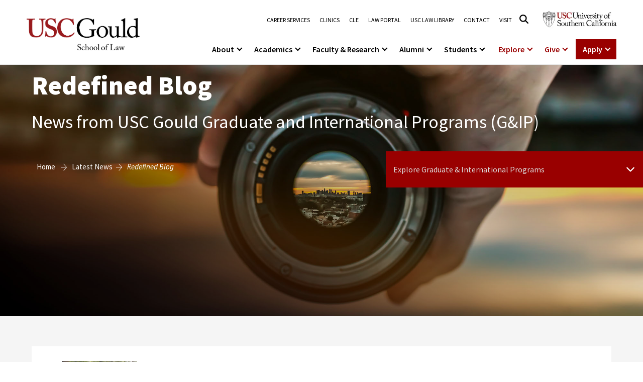

--- FILE ---
content_type: text/html
request_url: https://gould.usc.edu/news/redefined/
body_size: 14325
content:
<!doctype html>
<html lang="en-US">
<head>
    <meta charset="UTF-8">
    <meta name="viewport" content="width=device-width, initial-scale=1, shrink-to-fit=no">
	<meta name='robots' content='index, follow, max-image-preview:large, max-snippet:-1, max-video-preview:-1' />

	<!-- This site is optimized with the Yoast SEO plugin v26.6 - https://yoast.com/wordpress/plugins/seo/ -->
	<title>Redefined Blog | USC Gould School of Law</title>
	<link rel="canonical" href="https://gould.usc.edu/news/redefined/" />
	<meta property="og:locale" content="en_US" />
	<meta property="og:type" content="article" />
	<meta property="og:title" content="Redefined Blog | USC Gould School of Law" />
	<meta property="og:description" content="Redefined Blog News [&hellip;]" />
	<meta property="og:url" content="https://gould.usc.edu/news/redefined/" />
	<meta property="og:site_name" content="USC Gould School of Law" />
	<meta property="article:publisher" content="https://www.facebook.com/USCGouldLaw/" />
	<meta property="article:modified_time" content="2024-10-03T17:59:32+00:00" />
	<meta property="og:image" content="https://gould.usc.edu/wp-content/uploads/2023/02/logo.png" />
	<meta property="og:image:width" content="418" />
	<meta property="og:image:height" content="120" />
	<meta property="og:image:type" content="image/png" />
	<meta name="twitter:card" content="summary_large_image" />
	<meta name="twitter:site" content="@USCGouldLaw" />
	<meta name="twitter:label1" content="Est. reading time" />
	<meta name="twitter:data1" content="12 minutes" />
	<script type="application/ld+json" class="yoast-schema-graph">{"@context":"https://schema.org","@graph":[{"@type":"WebPage","@id":"https://gould.usc.edu/news/redefined/","url":"https://gould.usc.edu/news/redefined/","name":"Redefined Blog | USC Gould School of Law","isPartOf":{"@id":"https://gould.usc.edu/#website"},"datePublished":"2020-02-24T00:00:00+00:00","dateModified":"2024-10-03T17:59:32+00:00","breadcrumb":{"@id":"https://gould.usc.edu/news/redefined/#breadcrumb"},"inLanguage":"en-US","potentialAction":[{"@type":"ReadAction","target":["https://gould.usc.edu/news/redefined/"]}]},{"@type":"BreadcrumbList","@id":"https://gould.usc.edu/news/redefined/#breadcrumb","itemListElement":[{"@type":"ListItem","position":1,"name":"Home","item":"https://gould.usc.edu/"},{"@type":"ListItem","position":2,"name":"Latest News","item":"https://gould.usc.edu/news/"},{"@type":"ListItem","position":3,"name":"Redefined Blog"}]},{"@type":"WebSite","@id":"https://gould.usc.edu/#website","url":"https://gould.usc.edu/","name":"USC Gould School of Law","description":"","publisher":{"@id":"https://gould.usc.edu/#organization"},"potentialAction":[{"@type":"SearchAction","target":{"@type":"EntryPoint","urlTemplate":"https://gould.usc.edu/?s={search_term_string}"},"query-input":{"@type":"PropertyValueSpecification","valueRequired":true,"valueName":"search_term_string"}}],"inLanguage":"en-US"},{"@type":"Organization","@id":"https://gould.usc.edu/#organization","name":"USC Gould School of Law","alternateName":"USC Gould","url":"https://gould.usc.edu/","logo":{"@type":"ImageObject","inLanguage":"en-US","@id":"https://gould.usc.edu/#/schema/logo/image/","url":"https://gould.usc.edu/wp-content/uploads/2023/09/F1LD_GSL_Card-Blk_RGB-1-1.png","contentUrl":"https://gould.usc.edu/wp-content/uploads/2023/09/F1LD_GSL_Card-Blk_RGB-1-1.png","width":1078,"height":306,"caption":"USC Gould School of Law"},"image":{"@id":"https://gould.usc.edu/#/schema/logo/image/"},"sameAs":["https://www.facebook.com/USCGouldLaw/","https://x.com/USCGouldLaw","https://www.instagram.com/uscgouldlaw/","https://www.linkedin.com/school/uscgouldlaw/","https://www.youtube.com/user/uscgould"]}]}</script>
	<!-- / Yoast SEO plugin. -->


<link rel='dns-prefetch' href='//cdnjs.cloudflare.com' />
<link rel='dns-prefetch' href='//cdn.jsdelivr.net' />
<link rel='dns-prefetch' href='//www.googletagmanager.com' />
		<style>
			.lazyload,
			.lazyloading {
				max-width: 100%;
			}
		</style>
		<style id='wp-img-auto-sizes-contain-inline-css' type='text/css'>
img:is([sizes=auto i],[sizes^="auto," i]){contain-intrinsic-size:3000px 1500px}
/*# sourceURL=wp-img-auto-sizes-contain-inline-css */
</style>
<link rel='stylesheet' id='sbi_styles-css' href='https://gould.usc.edu/wp-content/plugins/instagram-feed/css/sbi-styles.min.css?ver=202618' type='text/css' media='all' />
<style id='classic-theme-styles-inline-css' type='text/css'>
/*! This file is auto-generated */
.wp-block-button__link{color:#fff;background-color:#32373c;border-radius:9999px;box-shadow:none;text-decoration:none;padding:calc(.667em + 2px) calc(1.333em + 2px);font-size:1.125em}.wp-block-file__button{background:#32373c;color:#fff;text-decoration:none}
/*# sourceURL=/wp-includes/css/classic-themes.min.css */
</style>
<style id='global-styles-inline-css' type='text/css'>
:root{--wp--preset--aspect-ratio--square: 1;--wp--preset--aspect-ratio--4-3: 4/3;--wp--preset--aspect-ratio--3-4: 3/4;--wp--preset--aspect-ratio--3-2: 3/2;--wp--preset--aspect-ratio--2-3: 2/3;--wp--preset--aspect-ratio--16-9: 16/9;--wp--preset--aspect-ratio--9-16: 9/16;--wp--preset--color--black: #000000;--wp--preset--color--cyan-bluish-gray: #abb8c3;--wp--preset--color--white: #ffffff;--wp--preset--color--pale-pink: #f78da7;--wp--preset--color--vivid-red: #cf2e2e;--wp--preset--color--luminous-vivid-orange: #ff6900;--wp--preset--color--luminous-vivid-amber: #fcb900;--wp--preset--color--light-green-cyan: #7bdcb5;--wp--preset--color--vivid-green-cyan: #00d084;--wp--preset--color--pale-cyan-blue: #8ed1fc;--wp--preset--color--vivid-cyan-blue: #0693e3;--wp--preset--color--vivid-purple: #9b51e0;--wp--preset--gradient--vivid-cyan-blue-to-vivid-purple: linear-gradient(135deg,rgb(6,147,227) 0%,rgb(155,81,224) 100%);--wp--preset--gradient--light-green-cyan-to-vivid-green-cyan: linear-gradient(135deg,rgb(122,220,180) 0%,rgb(0,208,130) 100%);--wp--preset--gradient--luminous-vivid-amber-to-luminous-vivid-orange: linear-gradient(135deg,rgb(252,185,0) 0%,rgb(255,105,0) 100%);--wp--preset--gradient--luminous-vivid-orange-to-vivid-red: linear-gradient(135deg,rgb(255,105,0) 0%,rgb(207,46,46) 100%);--wp--preset--gradient--very-light-gray-to-cyan-bluish-gray: linear-gradient(135deg,rgb(238,238,238) 0%,rgb(169,184,195) 100%);--wp--preset--gradient--cool-to-warm-spectrum: linear-gradient(135deg,rgb(74,234,220) 0%,rgb(151,120,209) 20%,rgb(207,42,186) 40%,rgb(238,44,130) 60%,rgb(251,105,98) 80%,rgb(254,248,76) 100%);--wp--preset--gradient--blush-light-purple: linear-gradient(135deg,rgb(255,206,236) 0%,rgb(152,150,240) 100%);--wp--preset--gradient--blush-bordeaux: linear-gradient(135deg,rgb(254,205,165) 0%,rgb(254,45,45) 50%,rgb(107,0,62) 100%);--wp--preset--gradient--luminous-dusk: linear-gradient(135deg,rgb(255,203,112) 0%,rgb(199,81,192) 50%,rgb(65,88,208) 100%);--wp--preset--gradient--pale-ocean: linear-gradient(135deg,rgb(255,245,203) 0%,rgb(182,227,212) 50%,rgb(51,167,181) 100%);--wp--preset--gradient--electric-grass: linear-gradient(135deg,rgb(202,248,128) 0%,rgb(113,206,126) 100%);--wp--preset--gradient--midnight: linear-gradient(135deg,rgb(2,3,129) 0%,rgb(40,116,252) 100%);--wp--preset--font-size--small: 13px;--wp--preset--font-size--medium: 20px;--wp--preset--font-size--large: 36px;--wp--preset--font-size--x-large: 42px;--wp--preset--spacing--20: 0.44rem;--wp--preset--spacing--30: 0.67rem;--wp--preset--spacing--40: 1rem;--wp--preset--spacing--50: 1.5rem;--wp--preset--spacing--60: 2.25rem;--wp--preset--spacing--70: 3.38rem;--wp--preset--spacing--80: 5.06rem;--wp--preset--shadow--natural: 6px 6px 9px rgba(0, 0, 0, 0.2);--wp--preset--shadow--deep: 12px 12px 50px rgba(0, 0, 0, 0.4);--wp--preset--shadow--sharp: 6px 6px 0px rgba(0, 0, 0, 0.2);--wp--preset--shadow--outlined: 6px 6px 0px -3px rgb(255, 255, 255), 6px 6px rgb(0, 0, 0);--wp--preset--shadow--crisp: 6px 6px 0px rgb(0, 0, 0);}:where(.is-layout-flex){gap: 0.5em;}:where(.is-layout-grid){gap: 0.5em;}body .is-layout-flex{display: flex;}.is-layout-flex{flex-wrap: wrap;align-items: center;}.is-layout-flex > :is(*, div){margin: 0;}body .is-layout-grid{display: grid;}.is-layout-grid > :is(*, div){margin: 0;}:where(.wp-block-columns.is-layout-flex){gap: 2em;}:where(.wp-block-columns.is-layout-grid){gap: 2em;}:where(.wp-block-post-template.is-layout-flex){gap: 1.25em;}:where(.wp-block-post-template.is-layout-grid){gap: 1.25em;}.has-black-color{color: var(--wp--preset--color--black) !important;}.has-cyan-bluish-gray-color{color: var(--wp--preset--color--cyan-bluish-gray) !important;}.has-white-color{color: var(--wp--preset--color--white) !important;}.has-pale-pink-color{color: var(--wp--preset--color--pale-pink) !important;}.has-vivid-red-color{color: var(--wp--preset--color--vivid-red) !important;}.has-luminous-vivid-orange-color{color: var(--wp--preset--color--luminous-vivid-orange) !important;}.has-luminous-vivid-amber-color{color: var(--wp--preset--color--luminous-vivid-amber) !important;}.has-light-green-cyan-color{color: var(--wp--preset--color--light-green-cyan) !important;}.has-vivid-green-cyan-color{color: var(--wp--preset--color--vivid-green-cyan) !important;}.has-pale-cyan-blue-color{color: var(--wp--preset--color--pale-cyan-blue) !important;}.has-vivid-cyan-blue-color{color: var(--wp--preset--color--vivid-cyan-blue) !important;}.has-vivid-purple-color{color: var(--wp--preset--color--vivid-purple) !important;}.has-black-background-color{background-color: var(--wp--preset--color--black) !important;}.has-cyan-bluish-gray-background-color{background-color: var(--wp--preset--color--cyan-bluish-gray) !important;}.has-white-background-color{background-color: var(--wp--preset--color--white) !important;}.has-pale-pink-background-color{background-color: var(--wp--preset--color--pale-pink) !important;}.has-vivid-red-background-color{background-color: var(--wp--preset--color--vivid-red) !important;}.has-luminous-vivid-orange-background-color{background-color: var(--wp--preset--color--luminous-vivid-orange) !important;}.has-luminous-vivid-amber-background-color{background-color: var(--wp--preset--color--luminous-vivid-amber) !important;}.has-light-green-cyan-background-color{background-color: var(--wp--preset--color--light-green-cyan) !important;}.has-vivid-green-cyan-background-color{background-color: var(--wp--preset--color--vivid-green-cyan) !important;}.has-pale-cyan-blue-background-color{background-color: var(--wp--preset--color--pale-cyan-blue) !important;}.has-vivid-cyan-blue-background-color{background-color: var(--wp--preset--color--vivid-cyan-blue) !important;}.has-vivid-purple-background-color{background-color: var(--wp--preset--color--vivid-purple) !important;}.has-black-border-color{border-color: var(--wp--preset--color--black) !important;}.has-cyan-bluish-gray-border-color{border-color: var(--wp--preset--color--cyan-bluish-gray) !important;}.has-white-border-color{border-color: var(--wp--preset--color--white) !important;}.has-pale-pink-border-color{border-color: var(--wp--preset--color--pale-pink) !important;}.has-vivid-red-border-color{border-color: var(--wp--preset--color--vivid-red) !important;}.has-luminous-vivid-orange-border-color{border-color: var(--wp--preset--color--luminous-vivid-orange) !important;}.has-luminous-vivid-amber-border-color{border-color: var(--wp--preset--color--luminous-vivid-amber) !important;}.has-light-green-cyan-border-color{border-color: var(--wp--preset--color--light-green-cyan) !important;}.has-vivid-green-cyan-border-color{border-color: var(--wp--preset--color--vivid-green-cyan) !important;}.has-pale-cyan-blue-border-color{border-color: var(--wp--preset--color--pale-cyan-blue) !important;}.has-vivid-cyan-blue-border-color{border-color: var(--wp--preset--color--vivid-cyan-blue) !important;}.has-vivid-purple-border-color{border-color: var(--wp--preset--color--vivid-purple) !important;}.has-vivid-cyan-blue-to-vivid-purple-gradient-background{background: var(--wp--preset--gradient--vivid-cyan-blue-to-vivid-purple) !important;}.has-light-green-cyan-to-vivid-green-cyan-gradient-background{background: var(--wp--preset--gradient--light-green-cyan-to-vivid-green-cyan) !important;}.has-luminous-vivid-amber-to-luminous-vivid-orange-gradient-background{background: var(--wp--preset--gradient--luminous-vivid-amber-to-luminous-vivid-orange) !important;}.has-luminous-vivid-orange-to-vivid-red-gradient-background{background: var(--wp--preset--gradient--luminous-vivid-orange-to-vivid-red) !important;}.has-very-light-gray-to-cyan-bluish-gray-gradient-background{background: var(--wp--preset--gradient--very-light-gray-to-cyan-bluish-gray) !important;}.has-cool-to-warm-spectrum-gradient-background{background: var(--wp--preset--gradient--cool-to-warm-spectrum) !important;}.has-blush-light-purple-gradient-background{background: var(--wp--preset--gradient--blush-light-purple) !important;}.has-blush-bordeaux-gradient-background{background: var(--wp--preset--gradient--blush-bordeaux) !important;}.has-luminous-dusk-gradient-background{background: var(--wp--preset--gradient--luminous-dusk) !important;}.has-pale-ocean-gradient-background{background: var(--wp--preset--gradient--pale-ocean) !important;}.has-electric-grass-gradient-background{background: var(--wp--preset--gradient--electric-grass) !important;}.has-midnight-gradient-background{background: var(--wp--preset--gradient--midnight) !important;}.has-small-font-size{font-size: var(--wp--preset--font-size--small) !important;}.has-medium-font-size{font-size: var(--wp--preset--font-size--medium) !important;}.has-large-font-size{font-size: var(--wp--preset--font-size--large) !important;}.has-x-large-font-size{font-size: var(--wp--preset--font-size--x-large) !important;}
:where(.wp-block-post-template.is-layout-flex){gap: 1.25em;}:where(.wp-block-post-template.is-layout-grid){gap: 1.25em;}
:where(.wp-block-term-template.is-layout-flex){gap: 1.25em;}:where(.wp-block-term-template.is-layout-grid){gap: 1.25em;}
:where(.wp-block-columns.is-layout-flex){gap: 2em;}:where(.wp-block-columns.is-layout-grid){gap: 2em;}
:root :where(.wp-block-pullquote){font-size: 1.5em;line-height: 1.6;}
/*# sourceURL=global-styles-inline-css */
</style>
<link rel='stylesheet' id='animate-css' href='https://gould.usc.edu/wp-content/themes/usc/assets/css/animate.css?ver=202618' type='text/css' media='all' />
<link rel='stylesheet' id='bootstrap-css' href='https://gould.usc.edu/wp-content/themes/usc/assets/css/bootstrap.min.css?ver=202618' type='text/css' media='all' />
<link rel='stylesheet' id='swiper-css' href='https://gould.usc.edu/wp-content/plugins/elementor/assets/lib/swiper/v8/css/swiper.min.css?ver=202618' type='text/css' media='all' />
<link rel='stylesheet' id='slick-slider-css-css' href='https://cdnjs.cloudflare.com/ajax/libs/slick-carousel/1.8.1/slick.min.css?ver=202618' type='text/css' media='all' />
<link rel='stylesheet' id='select2-css-css' href='https://cdn.jsdelivr.net/npm/select2@4.1.0-rc.0/dist/css/select2.min.css?ver=202618' type='text/css' media='all' />
<link rel='stylesheet' id='m-style-css' href='https://gould.usc.edu/wp-content/themes/usc/assets/css/m-style.css?ver=202618' type='text/css' media='all' />
<link rel='stylesheet' id='m-general-style-css' href='https://gould.usc.edu/wp-content/themes/usc/assets/css/m-general-style.css?ver=202618' type='text/css' media='all' />
<link rel='stylesheet' id='m-news-post-style-css' href='https://gould.usc.edu/wp-content/themes/usc/assets/css/m-news-post-style.css?ver=202618' type='text/css' media='all' />
<link rel='stylesheet' id='m-news-feed-style-css' href='https://gould.usc.edu/wp-content/themes/usc/assets/css/m-news-feed-style.css?ver=202618' type='text/css' media='all' />
<link rel='stylesheet' id='usc-style-css' href='https://gould.usc.edu/wp-content/themes/usc/style.css?ver=202618' type='text/css' media='all' />
<link rel='stylesheet' id='elementor-icons-css' href='https://gould.usc.edu/wp-content/plugins/elementor/assets/lib/eicons/css/elementor-icons.min.css?ver=202618' type='text/css' media='all' />
<link rel='stylesheet' id='elementor-frontend-css' href='https://gould.usc.edu/wp-content/plugins/elementor/assets/css/frontend.min.css?ver=202618' type='text/css' media='all' />
<link rel='stylesheet' id='elementor-post-10-css' href='https://gould.usc.edu/wp-content/uploads/elementor/css/post-10.css?ver=202618' type='text/css' media='all' />
<link rel='stylesheet' id='sbistyles-css' href='https://gould.usc.edu/wp-content/plugins/instagram-feed/css/sbi-styles.min.css?ver=202618' type='text/css' media='all' />
<link rel='stylesheet' id='widget-spacer-css' href='https://gould.usc.edu/wp-content/plugins/elementor/assets/css/widget-spacer.min.css?ver=202618' type='text/css' media='all' />
<link rel='stylesheet' id='elementor-post-26004-css' href='https://gould.usc.edu/wp-content/uploads/elementor/css/post-26004.css?ver=202618' type='text/css' media='all' />
<script type="text/javascript" src="https://gould.usc.edu/wp-includes/js/jquery/jquery.min.js?ver=202618" id="jquery-core-js"></script>
<script type="text/javascript" src="https://gould.usc.edu/wp-includes/js/jquery/jquery-migrate.min.js?ver=202618" id="jquery-migrate-js"></script>
<script type="text/javascript" src="https://cdnjs.cloudflare.com/ajax/libs/slick-carousel/1.8.1/slick.min.js?ver=202618" id="slick-slider-js-js"></script>
<script defer type="text/javascript" src="https://cdn.jsdelivr.net/npm/select2@4.1.0-rc.0/dist/js/select2.min.js?ver=202618" id="select2-js-js"></script>
<meta name="generator" content="Site Kit by Google 1.168.0" />		<script>
			document.documentElement.className = document.documentElement.className.replace('no-js', 'js');
		</script>
				<style>
			.no-js img.lazyload {
				display: none;
			}

			figure.wp-block-image img.lazyloading {
				min-width: 150px;
			}

			.lazyload,
			.lazyloading {
				--smush-placeholder-width: 100px;
				--smush-placeholder-aspect-ratio: 1/1;
				width: var(--smush-image-width, var(--smush-placeholder-width)) !important;
				aspect-ratio: var(--smush-image-aspect-ratio, var(--smush-placeholder-aspect-ratio)) !important;
			}

						.lazyload, .lazyloading {
				opacity: 0;
			}

			.lazyloaded {
				opacity: 1;
				transition: opacity 400ms;
				transition-delay: 0ms;
			}

					</style>
		<link rel="preconnect" href="https://fonts.googleapis.com"><link rel="preconnect" href="https://fonts.gstatic.com" crossorigin><link href="https://fonts.googleapis.com/css2?family=Source+Sans+Pro:ital,wght@0,200;0,300;0,400;0,600;0,700;0,900;1,200;1,300;1,400;1,600;1,700;1,900&display=swap" rel="stylesheet"><meta name="twitter:image" content="">
<meta name="twitter:title" content="Redefined Blog">
<meta name="twitter:description" content="">
<meta name="google-site-verification" content="jeEAj9inxG0QPzBSdxzhEo_bZwu6M1gIIJ0ld1MCxlE"><meta name="generator" content="Elementor 3.34.0; settings: css_print_method-external, google_font-disabled, font_display-swap">
			<style>
				.e-con.e-parent:nth-of-type(n+4):not(.e-lazyloaded):not(.e-no-lazyload),
				.e-con.e-parent:nth-of-type(n+4):not(.e-lazyloaded):not(.e-no-lazyload) * {
					background-image: none !important;
				}
				@media screen and (max-height: 1024px) {
					.e-con.e-parent:nth-of-type(n+3):not(.e-lazyloaded):not(.e-no-lazyload),
					.e-con.e-parent:nth-of-type(n+3):not(.e-lazyloaded):not(.e-no-lazyload) * {
						background-image: none !important;
					}
				}
				@media screen and (max-height: 640px) {
					.e-con.e-parent:nth-of-type(n+2):not(.e-lazyloaded):not(.e-no-lazyload),
					.e-con.e-parent:nth-of-type(n+2):not(.e-lazyloaded):not(.e-no-lazyload) * {
						background-image: none !important;
					}
				}
			</style>
			
<!-- Google Tag Manager snippet added by Site Kit -->
<script type="text/javascript">
/* <![CDATA[ */

			( function( w, d, s, l, i ) {
				w[l] = w[l] || [];
				w[l].push( {'gtm.start': new Date().getTime(), event: 'gtm.js'} );
				var f = d.getElementsByTagName( s )[0],
					j = d.createElement( s ), dl = l != 'dataLayer' ? '&l=' + l : '';
				j.async = true;
				j.src = 'https://www.googletagmanager.com/gtm.js?id=' + i + dl;
				f.parentNode.insertBefore( j, f );
			} )( window, document, 'script', 'dataLayer', 'GTM-M42WH46' );
			
/* ]]> */
</script>

<!-- End Google Tag Manager snippet added by Site Kit -->
<link rel="icon" href="https://gould.usc.edu/wp-content/uploads/2023/02/favicon-150x150.ico" sizes="32x32" />
<link rel="icon" href="https://gould.usc.edu/wp-content/uploads/2023/02/favicon.ico" sizes="192x192" />
<link rel="apple-touch-icon" href="https://gould.usc.edu/wp-content/uploads/2023/02/favicon.ico" />
<meta name="msapplication-TileImage" content="https://gould.usc.edu/wp-content/uploads/2023/02/favicon.ico" />
<style id="kirki-inline-styles"></style>	<script language="javascript">
		window.accordionList = [];
		window.slideinList = [];
		window.swappable_video = [];
		var myHeroVideo = [];
	</script>
	</head>
<body class="wp-singular page-template page-template-elementor_header_footer page page-id-26004 page-child parent-pageid-54354 wp-custom-logo wp-embed-responsive wp-theme-usc elementor-default elementor-template-full-width elementor-kit-10 elementor-page elementor-page-26004">

		<!-- Google Tag Manager (noscript) snippet added by Site Kit -->
		<noscript>
			<iframe src="https://www.googletagmanager.com/ns.html?id=GTM-M42WH46" height="0" width="0" style="display:none;visibility:hidden"></iframe>
		</noscript>
		<!-- End Google Tag Manager (noscript) snippet added by Site Kit -->
		
<!-- header start -->
    <header class="header-area">
        <div class="header-top">
	    <div class="responsive-header">
		<div class="search-btn"><button aria-label="Search"><i class="fa-regular fa-magnifying-glass"></i></button></div>
		<div class="logo">	
	<a href="https://gould.usc.edu/" class="custom-logo-link" rel="home"><img width="1078" height="306" data-src="https://gould.usc.edu/wp-content/uploads/2023/09/F1LD_GSL_Card-Blk_RGB-1-1.png" class="custom-logo lazyload" alt="USC Gould School of Law" decoding="async" data-srcset="https://gould.usc.edu/wp-content/uploads/2023/09/F1LD_GSL_Card-Blk_RGB-1-1.png 1078w, https://gould.usc.edu/wp-content/uploads/2023/09/F1LD_GSL_Card-Blk_RGB-1-1-300x85.png 300w, https://gould.usc.edu/wp-content/uploads/2023/09/F1LD_GSL_Card-Blk_RGB-1-1-1024x291.png 1024w, https://gould.usc.edu/wp-content/uploads/2023/09/F1LD_GSL_Card-Blk_RGB-1-1-768x218.png 768w" data-sizes="(max-width: 1078px) 100vw, 1078px" src="[data-uri]" style="--smush-placeholder-width: 1078px; --smush-placeholder-aspect-ratio: 1078/306;" /></a>	</div>
		<div class="menu-bar"><button aria-label="Open Menu"><span></span></button></div>
	    </div>

	    <div class="top-menu-wrapper" role="navigation">
		<div class="top-menu"><ul id="menu-top-menu" class=""><li id="menu-item-57473" class="menu-item menu-item-type-post_type menu-item-object-page menu-item-57473 nav-item"><a title="Career Services" href="https://gould.usc.edu/careers/" class="menu-nav-link">Career Services</a></li>
<li id="menu-item-57448" class="menu-item menu-item-type-post_type menu-item-object-page menu-item-57448 nav-item"><a title="Clinics" href="https://gould.usc.edu/academics/experiential/clinics/" class="menu-nav-link">Clinics</a></li>
<li id="menu-item-57441" class="menu-item menu-item-type-post_type menu-item-object-page menu-item-57441 nav-item"><a title="CLE" href="https://gould.usc.edu/academics/cle/" class="menu-nav-link">CLE</a></li>
<li id="menu-item-68837" class="menu-item menu-item-type-custom menu-item-object-custom menu-item-68837 nav-item"><a title="Law Portal" href="https://mylaw2.usc.edu/login.cfm" class="menu-nav-link">Law Portal</a></li>
<li id="menu-item-57455" class="menu-item menu-item-type-post_type menu-item-object-page menu-item-57455 nav-item"><a title="USC Law Library" href="https://gould.usc.edu/library/" class="menu-nav-link">USC Law Library</a></li>
<li id="menu-item-57459" class="menu-item menu-item-type-post_type menu-item-object-page menu-item-57459 nav-item"><a title="Contact" href="https://gould.usc.edu/about/contact/" class="menu-nav-link">Contact</a></li>
<li id="menu-item-57466" class="menu-item menu-item-type-post_type menu-item-object-page menu-item-57466 nav-item"><a title="Visit" href="https://gould.usc.edu/about/visit/" class="menu-nav-link">Visit</a></li>
</ul></div>	    	<div class="search-from-wrap"><a href="#" class="header-search-link" aria-label="Click to open search"><i class="fa-regular fa-magnifying-glass"></i></a></div>
	    	<div class="desktop-header-search-wrapper"><div class="container"><div class="desktop-header-search-inner"><div>
		    <form method="GET" action="https://gould.law.usc.edu/s/286542/kGEwwIwNMHr6KOsG8fBCVKiwyU1dfGSi">
			<input type="text" name="q" placeholder="What can we help you find?" id="desktopSearchBox" class="desktop-header-search-keyword" tabindex="-1" />
			<button class="desktop-go-search"  tabindex="-1">Search</button>
		    </form>
		</div></div></div></div>
								
	    		<div class="header-logo-btn d-md-inline-block d-none">
	   	    <a href="https://www.usc.edu/" target="_blank"><img data-src="https://gould.usc.edu/wp-content/uploads/2025/12/logo-2.webp" alt="USC Logo" src="[data-uri]" class="lazyload" style="--smush-placeholder-width: 300px; --smush-placeholder-aspect-ratio: 300/93;"></a>
		</div>
	    	    <ul id="menu-mega-menu" class="main-menu"><li class="menu-item menu-item-type-post_type menu-item-object-page menu-item-has-children"><a href="https://gould.usc.edu/about/">About</a>
<ul class="sub-menu mega-columns">
	<li class="menu-column large-image menu-item menu-item-type-post_type menu-item-object-page"><a href="https://gould.usc.edu/about/visit/tours/" class="large-image-link"><span class="menu-image"><img data-src="https://gould.usc.edu/wp-content/uploads/2026/01/gould-law-building-1024x1024.webp" alt="" src="[data-uri]" class="lazyload" style="--smush-placeholder-width: 1024px; --smush-placeholder-aspect-ratio: 1024/1024;"></span><span class="menu-title">Tour the Law School</span></a></li>
	<li class="menu-column large-image menu-item menu-item-type-post_type menu-item-object-page"><a href="https://gould.usc.edu/about/dean/" class="large-image-link"><span class="menu-image"><img data-src="https://gould.usc.edu/wp-content/uploads/2026/01/dean-franita-tolson-1024x1024.webp" alt="" src="[data-uri]" class="lazyload" style="--smush-placeholder-width: 1024px; --smush-placeholder-aspect-ratio: 1024/1024;"></span><span class="menu-title">A Message from the Dean</span></a></li>
	<li class="menu-column-heading">
		<h3>About</h3>
	</li>
	<li class="menu-column regular-items">
		<ul class="menu-column-list">
				<li class="menu-item menu-item-type-post_type menu-item-object-page"><a href="https://gould.usc.edu/about/">About USC Gould</a></li>
				<li class="menu-item menu-item-type-post_type menu-item-object-page"><a href="https://gould.usc.edu/about/dean/">Message from the Dean</a></li>
				<li class="menu-item menu-item-type-post_type menu-item-object-page"><a href="https://gould.usc.edu/about/commencement/">Commencement</a></li>
				<li class="menu-item menu-item-type-post_type menu-item-object-page current-page-ancestor"><a href="https://gould.usc.edu/news/">News</a></li>
				<li class="menu-item menu-item-type-post_type menu-item-object-page"><a href="https://gould.usc.edu/about/jurist-in-residence/">Jurist-in-Residence Program</a></li>
				<li class="menu-item menu-item-type-post_type menu-item-object-page"><a href="https://gould.usc.edu/about/visit/">Visit Us</a></li>
				<li class="menu-item menu-item-type-post_type menu-item-object-page"><a href="https://gould.usc.edu/about/contact/">Contact USC Gould School of Law</a></li>
		</ul>
	</li>
	<li class="menu-column regular-items">
		<ul class="menu-column-list">
				<li class="menu-item menu-item-type-post_type menu-item-object-page"><a href="https://gould.usc.edu/about/mission/">Mission Statement</a></li>
				<li class="menu-item menu-item-type-post_type menu-item-object-page"><a href="https://gould.usc.edu/about/history/">History of USC Gould</a></li>
				<li class="menu-item menu-item-type-custom menu-item-object-custom"><a href="https://events.law.usc.edu/">Events</a></li>
				<li class="menu-item menu-item-type-post_type menu-item-object-page"><a href="https://gould.usc.edu/about/board/">Board of Councilors</a></li>
				<li class="menu-item menu-item-type-post_type menu-item-object-page"><a href="https://gould.usc.edu/about/social/">Social Media</a></li>
				<li class="menu-item menu-item-type-post_type menu-item-object-page"><a href="https://gould.usc.edu/about/aba/">Consumer Information (ABA Required Disclosures)</a></li>
		</ul>
	</li>
</ul>
</li>
<li class="menu-item menu-item-type-post_type menu-item-object-page menu-item-has-children"><a href="https://gould.usc.edu/academics/degrees/">Academics</a>
<ul class="sub-menu mega-columns">
	<li class="menu-column large-image menu-item menu-item-type-post_type menu-item-object-page"><a href="https://gould.usc.edu/academics/degrees/" class="large-image-link"><span class="menu-image"><img data-src="https://gould.usc.edu/wp-content/uploads/2026/01/students-pose-on-lawn-1024x1024.webp" alt="" src="[data-uri]" class="lazyload" style="--smush-placeholder-width: 1024px; --smush-placeholder-aspect-ratio: 1024/1024;"></span><span class="menu-title">Degrees</span></a></li>
	<li class="menu-column large-image menu-item menu-item-type-post_type menu-item-object-page"><a href="https://gould.usc.edu/academics/experiential/clinics/" class="large-image-link"><span class="menu-image"><img data-src="https://gould.usc.edu/wp-content/uploads/2026/01/celebrating-a-victory-1024x1024.webp" alt="" src="[data-uri]" class="lazyload" style="--smush-placeholder-width: 1024px; --smush-placeholder-aspect-ratio: 1024/1024;"></span><span class="menu-title">Clinics and Practicums</span></a></li>
	<li class="menu-column-heading">
		<h3>Academics</h3>
	</li>
	<li class="menu-column regular-items">
		<ul class="menu-column-list">
				<li class="menu-item menu-item-type-post_type menu-item-object-page"><a href="https://gould.usc.edu/academics/degrees/">Degrees</a></li>
				<li class="menu-item menu-item-type-post_type menu-item-object-page"><a href="https://gould.usc.edu/academics/degrees/jd/">JD Program</a></li>
				<li class="menu-item menu-item-type-post_type menu-item-object-page"><a href="https://gould.usc.edu/academics/degrees/llm/">LLM Degrees</a></li>
				<li class="menu-item menu-item-type-post_type menu-item-object-page"><a href="https://gould.usc.edu/academics/graduate-programs/legal-masters-degrees/">Legal Master’s Programs</a></li>
				<li class="menu-item menu-item-type-post_type menu-item-object-page"><a href="https://gould.usc.edu/academics/undergraduate/">Undergraduate Programs</a></li>
				<li class="menu-item menu-item-type-post_type menu-item-object-page"><a href="https://gould.usc.edu/academics/progressive-degrees/">Progressive Degree Programs</a></li>
				<li class="menu-item menu-item-type-post_type menu-item-object-page"><a href="https://gould.usc.edu/academics/certificates/">Certificates</a></li>
		</ul>
	</li>
	<li class="menu-column regular-items">
		<ul class="menu-column-list">
				<li class="menu-item menu-item-type-post_type menu-item-object-page"><a href="https://gould.usc.edu/academics/calendar/">Academic Calendar</a></li>
				<li class="menu-item menu-item-type-post_type menu-item-object-page"><a href="https://gould.usc.edu/academics/bar-admissions/">Bar Admissions</a></li>
				<li class="menu-item menu-item-type-post_type menu-item-object-page"><a href="https://gould.usc.edu/academics/concentrations/">Concentrations</a></li>
				<li class="menu-item menu-item-type-post_type menu-item-object-page"><a href="https://gould.usc.edu/academics/courses/">Law Courses &amp; Catalogue</a></li>
				<li class="menu-item menu-item-type-post_type menu-item-object-page"><a href="https://gould.usc.edu/academics/experiential/">Experiential Learning and Externships</a></li>
				<li class="menu-item menu-item-type-post_type menu-item-object-page"><a href="https://gould.usc.edu/academics/other/">Non-Degree Program Opportunities</a></li>
				<li class="menu-item menu-item-type-post_type menu-item-object-page"><a href="https://gould.usc.edu/academics/executive-education/">Executive Education Program</a></li>
		</ul>
	</li>
</ul>
</li>
<li class="menu-item menu-item-type-post_type menu-item-object-page menu-item-has-children"><a href="https://gould.usc.edu/faculty/">Faculty &amp; Research</a>
<ul class="sub-menu mega-columns">
	<li class="menu-column large-image menu-item menu-item-type-post_type menu-item-object-page"><a href="https://gould.usc.edu/faculty/" class="large-image-link"><span class="menu-image"><img data-src="https://gould.usc.edu/wp-content/uploads/2026/01/lecture-1024x1024.webp" alt="" src="[data-uri]" class="lazyload" style="--smush-placeholder-width: 1024px; --smush-placeholder-aspect-ratio: 1024/1024;"></span><span class="menu-title">Meet Our Faculty</span></a></li>
	<li class="menu-column large-image menu-item menu-item-type-post_type menu-item-object-page"><a href="https://gould.usc.edu/faculty/centers/" class="large-image-link"><span class="menu-image"><img data-src="https://gould.usc.edu/wp-content/uploads/2026/01/gould-law-building-entrance-1024x1024.webp" alt="" src="[data-uri]" class="lazyload" style="--smush-placeholder-width: 1024px; --smush-placeholder-aspect-ratio: 1024/1024;"></span><span class="menu-title">Centers and Initiatives</span></a></li>
	<li class="menu-column-heading">
		<h3>Faculty &amp; Research</h3>
	</li>
	<li class="menu-column regular-items">
		<ul class="menu-column-list">
				<li class="menu-item menu-item-type-post_type menu-item-object-page"><a href="https://gould.usc.edu/faculty/">Faculty</a></li>
				<li class="menu-item menu-item-type-post_type menu-item-object-page"><a href="https://gould.usc.edu/faculty/news/">Faculty in the News</a></li>
				<li class="menu-item menu-item-type-post_type menu-item-object-page"><a href="https://gould.usc.edu/faculty/centers/">Centers and Initiatives</a></li>
		</ul>
	</li>
	<li class="menu-column regular-items">
		<ul class="menu-column-list">
				<li class="menu-item menu-item-type-post_type menu-item-object-page"><a href="https://gould.usc.edu/faculty/scholarship/">Faculty Scholarship</a></li>
				<li class="menu-item menu-item-type-post_type menu-item-object-page"><a href="https://gould.usc.edu/faculty/distinctions/">Distinctions and Awards</a></li>
				<li class="menu-item menu-item-type-post_type menu-item-object-page"><a href="https://gould.usc.edu/faculty/workshops/">Workshops and Conferences</a></li>
		</ul>
	</li>
</ul>
</li>
<li class="menu-item menu-item-type-post_type menu-item-object-page menu-item-has-children"><a href="https://gould.usc.edu/alumni/association/">Alumni</a>
<ul class="sub-menu mega-columns">
	<li class="menu-column large-image menu-item menu-item-type-post_type menu-item-object-page"><a href="https://gould.usc.edu/alumni/association/" class="large-image-link"><span class="menu-image"><img data-src="https://gould.usc.edu/wp-content/uploads/2026/01/commencement-1024x1024.webp" alt="" src="[data-uri]" class="lazyload" style="--smush-placeholder-width: 1024px; --smush-placeholder-aspect-ratio: 1024/1024;"></span><span class="menu-title">Alumni Association</span></a></li>
	<li class="menu-column large-image menu-item menu-item-type-post_type menu-item-object-page"><a href="https://gould.usc.edu/news/publications/" class="large-image-link"><span class="menu-image"><img data-src="https://gould.usc.edu/wp-content/uploads/2026/01/usc-law-magazine-on-a-phone-1024x1024.webp" alt="" src="[data-uri]" class="lazyload" style="--smush-placeholder-width: 1024px; --smush-placeholder-aspect-ratio: 1024/1024;"></span><span class="menu-title">USC Law Magazine</span></a></li>
	<li class="menu-column-heading">
		<h3>Alumni</h3>
	</li>
	<li class="menu-column regular-items">
		<ul class="menu-column-list">
				<li class="menu-item menu-item-type-post_type menu-item-object-page"><a href="https://gould.usc.edu/alumni/association/">Alumni Association</a></li>
				<li class="menu-item menu-item-type-post_type menu-item-object-page"><a href="https://gould.usc.edu/alumni/class-notes/">USC Gould Alumni Class Notes</a></li>
				<li class="menu-item menu-item-type-post_type menu-item-object-page"><a href="https://gould.usc.edu/alumni/contact/">Contact USC Gould Alumni Relations</a></li>
		</ul>
	</li>
	<li class="menu-column regular-items">
		<ul class="menu-column-list">
				<li class="menu-item menu-item-type-post_type menu-item-object-page"><a href="https://gould.usc.edu/alumni/events/">Alumni Events</a></li>
				<li class="menu-item menu-item-type-post_type menu-item-object-page"><a href="https://gould.usc.edu/news/publications/">USC Law Magazine</a></li>
		</ul>
	</li>
</ul>
</li>
<li class="menu-item menu-item-type-post_type menu-item-object-page menu-item-has-children"><a href="https://gould.usc.edu/students/">Students</a>
<ul class="sub-menu mega-columns">
	<li class="menu-column large-image menu-item menu-item-type-post_type menu-item-object-page"><a href="https://gould.usc.edu/students/organizations/" class="large-image-link"><span class="menu-image"><img data-src="https://gould.usc.edu/wp-content/uploads/2026/01/organizations-table-1024x1024.webp" alt="" src="[data-uri]" class="lazyload" style="--smush-placeholder-width: 1024px; --smush-placeholder-aspect-ratio: 1024/1024;"></span><span class="menu-title">Student Organizations</span></a></li>
	<li class="menu-column large-image menu-item menu-item-type-post_type menu-item-object-page"><a href="https://gould.usc.edu/academics/calendar/" class="large-image-link"><span class="menu-image"><img data-src="https://gould.usc.edu/wp-content/uploads/2026/01/doheny-library-1024x1024.webp" alt="" src="[data-uri]" class="lazyload" style="--smush-placeholder-width: 1024px; --smush-placeholder-aspect-ratio: 1024/1024;"></span><span class="menu-title">Academic Calendar</span></a></li>
	<li class="menu-column-heading">
		<h3>Students</h3>
	</li>
	<li class="menu-column regular-items">
		<ul class="menu-column-list">
				<li class="menu-item menu-item-type-post_type menu-item-object-page"><a href="https://gould.usc.edu/students/student-life/">Student Life Office</a></li>
				<li class="menu-item menu-item-type-post_type menu-item-object-page"><a href="https://gould.usc.edu/about/commencement/">Commencement</a></li>
				<li class="menu-item menu-item-type-post_type menu-item-object-page"><a href="https://gould.usc.edu/students/student-wellbeing/">Student Wellbeing</a></li>
				<li class="menu-item menu-item-type-post_type menu-item-object-page"><a href="https://gould.usc.edu/students/law-school-resources/">Law School Resources</a></li>
		</ul>
	</li>
	<li class="menu-column regular-items">
		<ul class="menu-column-list">
				<li class="menu-item menu-item-type-post_type menu-item-object-page"><a href="https://gould.usc.edu/students/">Student Life and Organizations</a></li>
				<li class="menu-item menu-item-type-post_type menu-item-object-page"><a href="https://gould.usc.edu/students/academic-services-honors-programs/">Academic Services and Honors Programs</a></li>
				<li class="menu-item menu-item-type-post_type menu-item-object-page"><a href="https://gould.usc.edu/students/deib/">Building Community and Belonging</a></li>
				<li class="menu-item menu-item-type-post_type menu-item-object-page"><a href="https://gould.usc.edu/students/usc-resources/">USC Resources</a></li>
		</ul>
	</li>
</ul>
</li>
</ul>	    <div class="header-btns">
		<ul>
				    <li>
			<button class="expand" aria-expanded="false" aria-controls="sub-menu-explore" aria-label="Show menu for Explore">
			    Explore			</button>
			<div class="header-btn-submenu explorer" id="sub-menu-explore">
			    <div class="header-btn-submenu-inner">
				<div class="header-btn-submenu-title">
				    <div class="pretend-h3">Explore</div>
				</div>
				<div class="label-submenu">By Interest</div>
						<div data-elementor-type="wp-post" data-elementor-id="45821" class="elementor elementor-45821" data-elementor-post-type="rs_elements">
						<section class="elementor-section elementor-top-section elementor-element elementor-element-95774f4 elementor-section-full_width background-grey elementor-section-height-default elementor-section-height-default" data-id="95774f4" data-element_type="section">
						<div class="elementor-container elementor-column-gap-no">
					<div class="elementor-column elementor-col-100 elementor-top-column elementor-element elementor-element-825c97a" data-id="825c97a" data-element_type="column">
			<div class="elementor-widget-wrap elementor-element-populated">
						<div class="elementor-element elementor-element-c3a41e1 elementor-widget elementor-widget-explore_tag elh-el explore_tag" data-id="c3a41e1" data-element_type="widget" data-settings="{&quot;design_style&quot;:&quot;style_1&quot;}" data-widget_type="explore_tag.default">
				<div class="elementor-widget-container">
							            <div class="explore-area pt-75 pb-105">
                <div class="container">
                    <div class="row">
                        <div class="col-xl-12">
							                                <div class="tag-title" >
                                    <h3>Explore by Interest</h3>
                                </div>
							
                            <div class="tag-content" >
																                                    <span class="tag-item-wrapper"><a href="https://gould.usc.edu/category/topic/business-law-and-economics/">
										Business Law and Economics                                    </a></span>
								                                    <span class="tag-item-wrapper"><a href="https://gould.usc.edu/category/topic/constitutional-law/">
										Constitutional Law                                    </a></span>
								                                    <span class="tag-item-wrapper"><a href="https://gould.usc.edu/category/topic/criminal-justice/">
										Criminal Justice                                    </a></span>
								                                    <span class="tag-item-wrapper"><a href="https://gould.usc.edu/category/topic/dispute-resolution/">
										Dispute Resolution                                    </a></span>
								                                    <span class="tag-item-wrapper"><a href="https://gould.usc.edu/category/topic/election-law/">
										Election Law                                    </a></span>
								                                    <span class="tag-item-wrapper"><a href="https://gould.usc.edu/category/topic/health-law/">
										Health Law                                    </a></span>
								                                    <span class="tag-item-wrapper"><a href="https://gould.usc.edu/category/topic/immigration-law/">
										Immigration Law                                    </a></span>
								                                    <span class="tag-item-wrapper"><a href="https://gould.usc.edu/category/topic/international-law/">
										International Law                                    </a></span>
								                                    <span class="tag-item-wrapper"><a href="https://gould.usc.edu/category/topic/legal-history/">
										Legal History                                    </a></span>
								                                    <span class="tag-item-wrapper"><a href="https://gould.usc.edu/category/topic/legal-theory-and-jurisprudence/">
										Legal Theory and Jurisprudence                                    </a></span>
								                                    <span class="tag-item-wrapper"><a href="https://gould.usc.edu/category/topic/media-entertainment-and-technology-law/">
										Media, Entertainment and Technology Law                                    </a></span>
								                                    <span class="tag-item-wrapper"><a href="https://gould.usc.edu/category/topic/public-interest-law/">
										Public Interest Law                                    </a></span>
								                            </div>
                        </div>
                    </div>
                </div>
            </div>

								</div>
				</div>
					</div>
		</div>
					</div>
		</section>
				</div>
						<div class="label-submenu">By Program</div>
				<div class="header-btn-list-wrapper by-program">
				    <ul>
					<li><a href="/academics/degrees/jd/">JD Program</a></li>
					<li><a href="/academics/degrees/llm/">LLM Programs</a></li>
					<li><a href="/academics/graduate-programs/legal-masters-degrees/">Legal Master’s Programs</a></li>
					<li><a href="/academics/undergraduate/">Undergraduate Programs</a></li>
				    </ul>
				</div>
				<div class="label-submenu">By Audience</div>
				<div class="header-btn-list-wrapper by-audience">
				    <ul>
					<li><a href="/students/">Students</a></li>
					<li><a href="/alumni/association/">Alumni</a></li>
					<li><a href="/faculty/">Faculty</a></li>
					<li><a href="/media/">Media</a></li>
				    </ul>
				</div>
			    </div>
			</div>
		    </li>
				    <li>
			<button class="expand header-give-menu" aria-expanded="false" aria-controls="sub-menu-giving" aria-label="Show menu for Giving">
		   	    Give			</button>
			<div class="header-btn-submenu give" id="sub-menu-giving">
			    <div class="header-btn-submenu-inner">
				<div class="header-btn-submenu-title">
				    <div class="pretend-h3">Give to USC Gould</div>
				</div>
				<nav migration_allowed="1" migrated="0" class="elementor-nav-menu--main elementor-nav-menu__container elementor-nav-menu--layout-horizontal e--pointer-underline e--animation-fade">
				    <ul id="menu-1-5b1c4b2" class="elementor-nav-menu" data-smartmenus-id="169649529090220951">
					<li class="menu-item menu-item-type-post_type menu-item-object-page menu-item-473181"><a href="/alumni/giving/" class="elementor-item">Giving to Gould</a></li>
					<li class="menu-item menu-item-type-post_type menu-item-object-page menu-item-573831"><a href="/alumni/law-leadership/" class="elementor-item">Law Leadership Society</a></li>
				    </ul>			
				</nav>
				<nav migration_allowed="1" migrated="0" class="elementor-nav-menu--main elementor-nav-menu__container elementor-nav-menu--layout-horizontal e--pointer-underline e--animation-fade">
				    <ul id="menu-1-5b1c4b2" class="elementor-nav-menu" data-smartmenus-id="169649529090220951">
					<li class="menu-item menu-item-type-post_type menu-item-object-page menu-item-726741"><a href="/alumni/how-to-give/" class="elementor-item">How to Give</a></li>
					<li class="menu-item menu-item-type-post_type menu-item-object-page menu-item-480471"><a href="/alumni/giving/gift-planning/" class="elementor-item">Gift Planning</a></li>
					<li class="menu-item menu-item-type-post_type menu-item-object-page menu-item-4804711"><a href="/alumni/giving/building/" class="elementor-item">New Building Initiative</a></li>
				    </ul>			
				</nav>
			    </div>
			</div>
		    </li>
				    <li>
			<button class="apply expand" aria-expanded="false" aria-controls="sub-menu-apply" aria-label="Show menu for Apply">
			    Apply			</button>
			<div class="header-btn-submenu apply" id="sub-menu-apply">
			    <div class="header-btn-submenu-inner">
				<div class="header-btn-submenu-title">
				    <div class="pretend-h3">Application Information</div>
				</div>
				<label>Degrees</label>
								<nav migration_allowed="1" migrated="0" class="elementor-nav-menu--main elementor-nav-menu__container elementor-nav-menu--layout-horizontal e--pointer-underline e--animation-fade">
				    <ul id="menu-1-5b1c4b2" class="elementor-nav-menu" data-smartmenus-id="16964952909022095">
					<li class="menu-item menu-item-type-post_type menu-item-object-page menu-item-47318"><a href="https://gould.usc.edu/academics/degrees/jd/" class="elementor-item">Juris Doctor (JD)</a></li>
					<li class="menu-item menu-item-type-post_type menu-item-object-page menu-item-57383"><a href="https://gould.usc.edu/academics/degrees/llm/" class="elementor-item">Master of Laws (LLM) Programs</a></li>
					<li class="menu-item menu-item-type-post_type menu-item-object-page menu-item-72674"><a href="https://gould.usc.edu/academics/graduate-programs/legal-masters-degrees/" class="elementor-item">Legal Master’s Degrees</a></li>
					<li class="menu-item menu-item-type-post_type menu-item-object-page menu-item-48047"><a href="https://gould.usc.edu/academics/undergraduate/bs-legal-studies/" class="elementor-item">Bachelor of Science in Legal Studies</a></li>
				    </ul>
				</nav>
				<label>Quick Links</label>
								<nav migration_allowed="1" migrated="0" class="elementor-nav-menu--main elementor-nav-menu__container elementor-nav-menu--layout-horizontal e--pointer-underline e--animation-fade">
				    <ul id="menu-1-5b1c4b2" class="elementor-nav-menu" data-smartmenus-id="1696495703422439">
					<li class="menu-item menu-item-type-post_type menu-item-object-page menu-item-72751"><a href="https://gould.usc.edu/admissions/financial-aid/" class="elementor-item">Tuition and Financial Aid</a></li>
					<li class="menu-item menu-item-type-post_type menu-item-object-page menu-item-72752"><a href="https://gould.usc.edu/admissions/housing/" class="elementor-item">Housing Information</a></li>
					<li class="menu-item menu-item-type-post_type menu-item-object-page menu-item-72753"><a href="https://gould.usc.edu/academics/degrees/jd/class-profile/" class="elementor-item">JD Class Profile</a></li>
					<li class="menu-item menu-item-type-post_type menu-item-object-page menu-item-72754"><a href="https://gould.usc.edu/admissions/status/" class="elementor-item">Check Application Status</a></li>
					<li class="menu-item menu-item-type-post_type menu-item-object-page menu-item-72755"><a href="https://gould.usc.edu/academics/certificates/" class="elementor-item">Graduate Certificates</a></li>
				    </ul>
				</nav>
			    </div>
			</div>
		    </li>
				</ul>
  	    </div>
	</div>
    </header>
<div class="beginning-of-content" id="acsbContent">
	<span class="hide">Content start here</span>
</div>
	<!-- header end -->

<!-- main-wrapper start -->
<!-- main-wrapper end -->
		<div data-elementor-type="wp-page" data-elementor-id="26004" class="elementor elementor-26004" data-elementor-post-type="page">
						<section class="elementor-section elementor-top-section elementor-element elementor-element-f933ed1 elementor-section-full_width elementor-section-height-default elementor-section-height-default" data-id="f933ed1" data-element_type="section" data-settings="{&quot;background_background&quot;:&quot;classic&quot;}">
						<div class="elementor-container elementor-column-gap-no">
					<div class="elementor-column elementor-col-100 elementor-top-column elementor-element elementor-element-d97c35b" data-id="d97c35b" data-element_type="column">
			<div class="elementor-widget-wrap elementor-element-populated">
						<div class="elementor-element elementor-element-59574af plain-block elementor-widget elementor-widget-content_block elh-el content_block" data-id="59574af" data-element_type="widget" data-settings="{&quot;title_tag&quot;:&quot;H1&quot;,&quot;menu_selected&quot;:&quot;Sidebar - Academics - GIP&quot;,&quot;slidein_title_tag&quot;:&quot;H2&quot;}" data-widget_type="content_block.default">
				<div class="elementor-widget-container">
					
        <div class="block-content-wrapper no-lazyload landing-hero has-explore-menu no-lazyload" style=" background-image: url(https://gould.usc.edu/wp-content/uploads/2023/08/USCRedefined.jpg); ">
									<div class="container">
									<div class="block-content-wrap " >
																								<div class="header-wrap font-weight-500 pb-25">
																				<H1 class="title text-white font-weight-900">					<span>Redefined Blog</span>
					</H1>															<div class="sub-title">
						News from USC Gould Graduate and International Programs (G&IP)					</div>
														</div>
																																																																																				<div class="breadcrumb-after-cta-wrapper">
					<div class="auto-breadcrumb-wrap ">
						<div class="mobile-breadcrump"><a href="https://gould.usc.edu/news/"><i class="fa-solid fa-chevron-left"></i> Latest News</a></div><ul><li><a href="/">Home</a> <svg width="8" height="10" viewBox="0 0 8 10" fill="none" xmlns="http://www.w3.org/2000/svg"><path d="M3.61893 9.44422L3.96744 9.84869L8 5.16751L3.96744 0.486329L3.61893 0.890804L7.05407 4.87848L-7.38225e-07 4.87848L-8.35361e-07 5.4564L7.05407 5.4564L3.61893 9.44422Z" /></svg></li><li><a href="https://gould.usc.edu/news/">Latest News</a><svg width="8" height="10" viewBox="0 0 8 10" fill="none" xmlns="http://www.w3.org/2000/svg"><path d="M3.61893 9.44422L3.96744 9.84869L8 5.16751L3.96744 0.486329L3.61893 0.890804L7.05407 4.87848L-7.38225e-07 4.87848L-8.35361e-07 5.4564L7.05407 5.4564L3.61893 9.44422Z" /></svg></li><li><a href="https://gould.usc.edu/news/redefined/">Redefined Blog</a><svg width="8" height="10" viewBox="0 0 8 10" fill="none" xmlns="http://www.w3.org/2000/svg"><path d="M3.61893 9.44422L3.96744 9.84869L8 5.16751L3.96744 0.486329L3.61893 0.890804L7.05407 4.87848L-7.38225e-07 4.87848L-8.35361e-07 5.4564L7.05407 5.4564L3.61893 9.44422Z" /></svg></li></ul>					</div>
				</div>
							</div>
														<div class="explore-menu-wrapper">
					<div class="explore-menu-inner" aria-label="Click here to Explore Graduate & International Programs" role="navigation">
						<label>Explore Graduate & International Programs</label>
						<i class="fa-solid fa-chevron-down"></i>
					</div>
					<div class="explore-menu-items-wrapper">
																								<div class="explore-menu-item-wrapper ">
							<a href="https://gould.usc.edu/academics/degrees/llm/">
							<div class="explore-menu-item-arrow-pre">
								<img decoding="async" src="/wp-content/uploads/2023/06/right-arrow-white-explore-menu.png" class="no-lazyload" />
							</div>
							<div class="explore-menu-item-text">
								Master of Laws (LLM)							</div>
							<div class="explore-menu-item-arrow-post">
								<img decoding="async" src="/wp-content/uploads/2023/06/right-arrow-white-explore-menu.png" class="no-lazyload" />
							</div>
							</a>
						</div>
																														<div class="explore-menu-item-wrapper ">
							<a href="https://gould.usc.edu/academics/graduate-programs/legal-masters-degrees/">
							<div class="explore-menu-item-arrow-pre">
								<img decoding="async" src="/wp-content/uploads/2023/06/right-arrow-white-explore-menu.png" class="no-lazyload" />
							</div>
							<div class="explore-menu-item-text">
								Legal Master&#8217;s Degrees							</div>
							<div class="explore-menu-item-arrow-post">
								<img decoding="async" src="/wp-content/uploads/2023/06/right-arrow-white-explore-menu.png" class="no-lazyload" />
							</div>
							</a>
						</div>
																														<div class="explore-menu-item-wrapper ">
							<a href="https://gould.usc.edu/academics/certificates/">
							<div class="explore-menu-item-arrow-pre">
								<img decoding="async" src="/wp-content/uploads/2023/06/right-arrow-white-explore-menu.png" class="no-lazyload" />
							</div>
							<div class="explore-menu-item-text">
								Certificates							</div>
							<div class="explore-menu-item-arrow-post">
								<img decoding="async" src="/wp-content/uploads/2023/06/right-arrow-white-explore-menu.png" class="no-lazyload" />
							</div>
							</a>
						</div>
																														<div class="explore-menu-item-wrapper ">
							<a href="https://gould.usc.edu/academics/corporate/">
							<div class="explore-menu-item-arrow-pre">
								<img decoding="async" src="/wp-content/uploads/2023/06/right-arrow-white-explore-menu.png" class="no-lazyload" />
							</div>
							<div class="explore-menu-item-text">
								Corporate &#038; Custom Education Partnerships							</div>
							<div class="explore-menu-item-arrow-post">
								<img decoding="async" src="/wp-content/uploads/2023/06/right-arrow-white-explore-menu.png" class="no-lazyload" />
							</div>
							</a>
						</div>
																														<div class="explore-menu-item-wrapper ">
							<a href="https://gould.usc.edu/academics/graduate-programs/recruiting/">
							<div class="explore-menu-item-arrow-pre">
								<img decoding="async" src="/wp-content/uploads/2023/06/right-arrow-white-explore-menu.png" class="no-lazyload" />
							</div>
							<div class="explore-menu-item-text">
								Upcoming Events							</div>
							<div class="explore-menu-item-arrow-post">
								<img decoding="async" src="/wp-content/uploads/2023/06/right-arrow-white-explore-menu.png" class="no-lazyload" />
							</div>
							</a>
						</div>
																														<div class="explore-menu-item-wrapper active">
							<a href="https://gould.usc.edu/news/redefined/">
							<div class="explore-menu-item-arrow-pre">
								<img decoding="async" src="/wp-content/uploads/2023/06/right-arrow-white-explore-menu.png" class="no-lazyload" />
							</div>
							<div class="explore-menu-item-text">
								Redefined Blog							</div>
							<div class="explore-menu-item-arrow-post">
								<img decoding="async" src="/wp-content/uploads/2023/06/right-arrow-white-explore-menu.png" class="no-lazyload" />
							</div>
							</a>
						</div>
																	</div>
				</div>
									</div>
			
        </div>

				<script language="javascript">
(function ($) {
	$(document).ready(function () {
		$('.explore-menu-inner').on('click', function(e) {
			e.preventDefault();
			if($('.explore-menu-wrapper').hasClass('open')) {
				$('.explore-menu-wrapper').removeClass('open');
			} else {
				$('.explore-menu-wrapper').addClass('open');
			}
		})
	});
})(jQuery);
		</script>
		
						</div>
				</div>
					</div>
		</div>
					</div>
		</section>
				<section class="elementor-section elementor-top-section elementor-element elementor-element-720bbfb background-ltgrey elementor-section-boxed elementor-section-height-default elementor-section-height-default" data-id="720bbfb" data-element_type="section" data-settings="{&quot;background_background&quot;:&quot;classic&quot;}">
						<div class="elementor-container elementor-column-gap-default">
					<div class="elementor-column elementor-col-100 elementor-top-column elementor-element elementor-element-b56329b" data-id="b56329b" data-element_type="column">
			<div class="elementor-widget-wrap elementor-element-populated">
						<div class="elementor-element elementor-element-96cb00a elementor-widget elementor-widget-spacer" data-id="96cb00a" data-element_type="widget" data-widget_type="spacer.default">
				<div class="elementor-widget-container">
							<div class="elementor-spacer">
			<div class="elementor-spacer-inner"></div>
		</div>
						</div>
				</div>
				<div class="elementor-element elementor-element-937c496 elementor-widget elementor-widget-news-json-listing elh-el news-json-listing" data-id="937c496" data-element_type="widget" data-settings="{&quot;news_category&quot;:&quot;redefined-blog&quot;}" data-widget_type="news-json-listing.default">
				<div class="elementor-widget-container">
					
		<div id="newsTop"></div>
		<div class="news-json-listing-wrapper "></div>
		<div class="news-json-pagination-wrapper"></div>


		<script language="javascript">
(function ($) {
	$(document).ready(function () {
		
		function renderNews(data) {
			//console.log('data', data);
			var newsHTML = '';
			newsHTML += '<div class="news-json-listing-item-wrapper">';
			newsHTML += '<a href="'+data.news_link+'" class="full-size-link" target="_blank"></a>';
			newsHTML += '<div class="news-json-listing-item-image-wrapper">';
			newsHTML += '<a href="'+data.news_link+'" class="" target="_blank">';
			newsHTML += '<img decoding="async" src="'+(data.thumb || '/wp-content/uploads/2023/04/faculty-placeholder.png')+'" />';
			newsHTML += '</a>';
			newsHTML += '</div>';
			newsHTML += '<div class="news-json-listing-item-content-wrapper">';
			newsHTML += '<div class="news-json-listing-item-content-inner">';
			newsHTML += '<div class="news-json-listing-item-title-wrapper">';
			newsHTML += '<div class="news-json-listing-item-title">';
			newsHTML += '<a href="'+data.news_link+'" class="full-size-link" target="_blank">'+data.title+'</a>';
			newsHTML += '</div>';
			newsHTML += '</div>';
			newsHTML += '<div class="news-listing-item-description-wrapper">';
			newsHTML += '<div class="news-listing-item-description">'+data.description.replace('\"', '"')+'</div>';
			newsHTML += '</div>';
			newsHTML += '<div class="news-listing-item-date-source">';
			newsHTML += '<span class="news-listing-item-date">'+data.dateStr+'</span>';
			newsHTML += '</div>';
			newsHTML += '<div class="news-listing-item-footer-wrrapper">';
			newsHTML += '<span class="news-listing-item-more">';
			newsHTML += '<a href="'+data.news_link+'" target="_blank">Read More '+ '<svg width="20" height="13" viewBox="0 0 20 13" fill="none" xmlns="http://www.w3.org/2000/svg"><path d="M13.0807 11.5855L13.581 12.0816L19.3712 6.34061L13.581 0.59961L13.0807 1.09575L18.013 5.98622L1 5.98622L1 6.69499L18.013 6.69499L13.0807 11.5855Z" fill="#990000" stroke="#990000" stroke-width="0.5"/></svg>' +'</a>';
			newsHTML += '</span>';
			newsHTML += '</div>';
			newsHTML += '</div>';
			newsHTML += '</div>';
			newsHTML += '</div>';
			return newsHTML;
		}

		function generateNews(news) {
			var newsHTML = '';
			newsHTML += '<ul>';
			for( var i = 0; i < news.length; i++) {
				newsHTML += '<li>';
				newsHTML += renderNews(news[i], i);
				newsHTML += '</li>';
			}
			newsHTML += '</ul>';
			return newsHTML;
		}
		
		function generatePagination( cur, tot ) {
			//console.log('pagination', { cur, tot });
			var showNum = 7;
			var start = 1;
			var end = 7;
			var prevNum = 0;
			var nextNum = 0;
			if(cur > 4) {
				start = cur - 3;
				end = start + showNum - 1;
				if(end > tot) {
					var diff = tot - end;
					end = tot;
					start += diff;
				}
			}
			if(end > tot) {
				end = tot;
			}
			prevNum = cur > 1 ? cur - 1 : 1;
			nextNum = cur < tot ? cur + 1 : tot;
			var paginationHTML = '';
			paginationHTML += '<div class="news-pagination-inner">';
			paginationHTML += '<a href="#newsTop" class="goto-pageno arrow first '+ (cur === 1 ? ' disabled ' : '') + '" data-page="1"><i class="fa-solid fa-angles-left"></i></a>';
			paginationHTML += '<a href="#newsTop" class="goto-pageno arrow previous'+ (cur === 1 ? ' disabled ' : '') + '" data-page="'+prevNum+'"><i class="fa-solid fa-angle-left"></i></a>';
			paginationHTML += '<ul>';
			for ( var i = start; i <= end; i++ ) {
				paginationHTML += '<li><a href="#newsTop" class="goto-pageno '+(i === cur ? ' selected disabled ' : '')+' " data-page="' + i + '">' + i + '</a></li>';
			}
			paginationHTML += '</ul>';
			paginationHTML += '<a href="#newsTop" class="goto-pageno arrow next '+ (cur === tot ? ' disabled ' : '') + '" data-page="'+nextNum+'"><i class="fa-solid fa-angle-right"></i></a>';
			paginationHTML += '<a href="#newsTop" class="goto-pageno arrow last '+ (cur === tot ? ' disabled ' : '') + '" data-page="'+tot+'"><i class="fa-solid fa-angles-right"></i></a>';
			paginationHTML += '</div>';
			return paginationHTML;
		}
						
		function ajaxPost(pgNo) {
			var jsonFnameBase = '/wp-content/themes/usc/json/news/page' + (newsCategory.length ? '-' + newsCategory : '');
			var jsonFname = jsonFnameBase + '-' + pgNo + '.json';
			$.ajax({
				dataType: "json",
				url: jsonFname,
				crossDomain: true,
				success: function (news) {
					var newsHTML = generateNews(news.listing || []);
					var paginationHTML = generatePagination(news.pageNo, news.totPageNo);
					$('.news-json-listing-wrapper').html(newsHTML);
					$('.news-json-pagination-wrapper').html(paginationHTML);
					$('.news-json-pagination-wrapper a.goto-pageno').on('click', function(e) {
						if($(this).hasClass('disabled')) {
							e.preventDefault();
						} else {
							var loadPageNo = parseInt($(this).attr('data-page'));
							ajaxPost(loadPageNo);
							console.log('loadPageNo', loadPageNo);
						}
					});
					console.log('news', news);
				},
				error: function (jqXHR, error, errorThrown) {
					if (jqXHR.status && jqXHR.status == 400) {
						console.log(jqXHR.responseText);
					} else {
						console.log("Something went wrong - ", error);
					}
				},
			});
		}
		
		var curPg = (getUrlParam('pg')||'').length ? getUrlParam('pg') : 1;
		var newsCategory = 'redefined-blog';

		ajaxPost(curPg);

	});
})(jQuery);
		</script>

						</div>
				</div>
					</div>
		</div>
					</div>
		</section>
				</div>
		    <div class="footer-area pt-75 pb-40">
        <div class="container">
            <div class="row mb-50">
                <div class="col-xl-4 col-lg-4 text-lg-start text-center mb-md-30 mb-xs-30">
                    <div class="footer-logo">
						    <a href="https://gould.usc.edu/" aria-label="Go to homepage">
        <img src="https://gould.usc.edu/wp-content/uploads/2023/02/logo-4-crop.png"
             alt="USC Gould Logo" class="no-lazyload" />
    </a>

						<p style="color:#fff;padding-top:30px;">USC Gould School of Law<br>
						699 Exposition Boulevard<br>
						Los Angeles, California 90089-0071</p>
					
	                    </div>
					<div class="footer-address">
						<p>USC Gould School of Law</p>
						<p>699 Exposition Boulevard</p>
						<p>Los Angeles, California 90089-0071</p>
					</div>
                </div>
                <div class="col-12  d-block d-md-none mb-50">
                    <div class="footer-icons">
							        <a href="https://www.facebook.com/USCGouldLaw/" aria-label="Click to go to facebook">
            <i class="fa-brands fa-facebook-f"></i>
        </a>
		        <a href="https://www.instagram.com/uscgouldlaw/" aria-label="Click to go to instagram">
            <i class="fa-brands fa-instagram"></i>
        </a>
		        <a href="https://twitter.com/USCGouldLaw"  aria-label="Click to go to twitter">
           <i class="fa-brands fa-x-twitter"></i> 
        </a>
		        <a href="https://www.linkedin.com/school/usc-gould-school-of-law/" aria-label="Click to go to linkedIn">
            <i class="fa-brands fa-linkedin"></i>
        </a>
		        <a href="https://www.youtube.com/user/uscgould/" aria-label="Click to go to youtube">
            <i class="fa-brands fa-youtube"></i>
        </a>
		                    </div>
                </div>
                <div class="col-xl-2 col-lg-2 col-md-3 mb-xs-30 pt-45">
					                    <div class="widget-content">
						<ul id="menu-footer-menu-1" class=""><li id="menu-item-80148" class="menu-item menu-item-type-post_type menu-item-object-page menu-item-80148 nav-item"><a title="Visit" href="https://gould.usc.edu/about/visit/" class="menu-nav-link">Visit</a></li>
<li id="menu-item-80149" class="menu-item menu-item-type-post_type menu-item-object-page menu-item-80149 nav-item"><a title="USC Law Library" href="https://gould.usc.edu/library/" class="menu-nav-link">USC Law Library</a></li>
<li id="menu-item-80150" class="menu-item menu-item-type-custom menu-item-object-custom menu-item-80150 nav-item"><a title="Events" target="_blank" href="https://events.law.usc.edu" class="menu-nav-link">Events</a></li>
<li id="menu-item-93625" class="menu-item menu-item-type-post_type menu-item-object-page menu-item-93625 nav-item"><a title="For the Media" href="https://gould.usc.edu/news/media/" class="menu-nav-link">For the Media</a></li>
<li id="menu-item-81138" class="menu-item menu-item-type-post_type menu-item-object-page menu-item-81138 nav-item"><a title="Contact USC Gould School of Law" href="https://gould.usc.edu/about/contact/" class="menu-nav-link">Contact USC Gould School of Law</a></li>
</ul>                    </div>
                </div>
                <div class="col-xl-2 col-lg-2 col-md-3 mb-xs-30 pt-45 pt-xs-0">
                    <div class="widget-content">
						<ul id="menu-footer-menu-2" class=""><li id="menu-item-80153" class="menu-item menu-item-type-post_type menu-item-object-page menu-item-80153 nav-item"><a title="Make a Gift" href="https://gould.usc.edu/alumni/giving/" class="menu-nav-link">Make a Gift</a></li>
<li id="menu-item-234" class="menu-item menu-item-type-custom menu-item-object-custom menu-item-234 nav-item"><a title="Law Portal" target="_blank" href="https://mylaw2.usc.edu/login.cfm" class="menu-nav-link">Law Portal</a></li>
<li id="menu-item-236" class="menu-item menu-item-type-custom menu-item-object-custom menu-item-236 nav-item"><a title="Emergency Information" target="_blank" href="https://emergency.usc.edu/" class="menu-nav-link">Emergency Information</a></li>
<li id="menu-item-238" class="menu-item menu-item-type-custom menu-item-object-custom menu-item-238 nav-item"><a title="Employment" target="_blank" href="https://usccareers.usc.edu/" class="menu-nav-link">Employment</a></li>
</ul>                    </div>
                </div>
                <div class="col-xl-4 col-lg-4 col-md-6 mb-xs-30 pt-45 pt-xs-0">
					<div class="footer-logo2">
						<img data-src="https://gould.usc.edu/images/header/university-of-southern-california-yellow.png" alt="footer logo" src="[data-uri]" class="lazyload" />
					</div>
                    <div class="widget-content">
						<ul id="menu-footer-menu-3" class=""><li id="menu-item-240" class="menu-item menu-item-type-custom menu-item-object-custom menu-item-240 nav-item"><a title="Privacy Policy" target="_blank" href="https://www.usc.edu/privacy-notice/" class="menu-nav-link">Privacy Policy</a></li>
<li id="menu-item-242" class="menu-item menu-item-type-custom menu-item-object-custom menu-item-242 nav-item"><a title="Notice of Non-Discrimination" target="_blank" href="https://eeotix.usc.edu/notice-of-non-discrimination/" class="menu-nav-link">Notice of Non-Discrimination</a></li>
<li id="menu-item-72602" class="menu-item menu-item-type-post_type menu-item-object-page menu-item-72602 nav-item"><a title="Consumer Information (ABA Required Disclosures)" href="https://gould.usc.edu/about/aba/" class="menu-nav-link">Consumer Information (ABA Required Disclosures)</a></li>
<li id="menu-item-88575" class="menu-item menu-item-type-custom menu-item-object-custom menu-item-88575 nav-item"><a title="Digital Accessibility" target="_blank" href="https://accessibility.usc.edu/accessibility-at-usc/digital-accessibility/" class="menu-nav-link">Digital Accessibility</a></li>
<li id="menu-item-80127" class="menu-item menu-item-type-post_type menu-item-object-page menu-item-80127 nav-item"><a title="Contact Webmaster" href="https://gould.usc.edu/website-feedback/" class="menu-nav-link">Contact Webmaster</a></li>
</ul>                    </div>
                    <div class="footer-icons mt-100 d-none d-md-block">
							        <a href="https://www.facebook.com/USCGouldLaw/" aria-label="Click to go to facebook">
            <i class="fa-brands fa-facebook-f"></i>
        </a>
		        <a href="https://www.instagram.com/uscgouldlaw/" aria-label="Click to go to instagram">
            <i class="fa-brands fa-instagram"></i>
        </a>
		        <a href="https://twitter.com/USCGouldLaw"  aria-label="Click to go to twitter">
           <i class="fa-brands fa-x-twitter"></i> 
        </a>
		        <a href="https://www.linkedin.com/school/usc-gould-school-of-law/" aria-label="Click to go to linkedIn">
            <i class="fa-brands fa-linkedin"></i>
        </a>
		        <a href="https://www.youtube.com/user/uscgould/" aria-label="Click to go to youtube">
            <i class="fa-brands fa-youtube"></i>
        </a>
		                    </div>
                </div>
            </div>
            <div class="row">
                <div class="col-xl-12">
                    <div class="footer-border"></div>
                </div>
            </div>
            <div class="row pt-35">
                <div class="col-xl-12">
                    <div class="copyright-text text-center">
                        <p class="hello">
							Copyright © 2026 USC Gould. All Rights Reserved.                        </p>
                    </div>
                </div>
            </div>
        </div>
    </div>
	<script type="speculationrules">
{"prefetch":[{"source":"document","where":{"and":[{"href_matches":"/*"},{"not":{"href_matches":["/wp-*.php","/wp-admin/*","/wp-content/uploads/*","/wp-content/*","/wp-content/plugins/*","/wp-content/themes/usc/*","/*\\?(.+)"]}},{"not":{"selector_matches":"a[rel~=\"nofollow\"]"}},{"not":{"selector_matches":".no-prefetch, .no-prefetch a"}}]},"eagerness":"conservative"}]}
</script>
<!-- Instagram Feed JS -->
<script type="text/javascript">
var sbiajaxurl = "https://gould.usc.edu/wp-admin/admin-ajax.php";
</script>
			<script>
				const lazyloadRunObserver = () => {
					const lazyloadBackgrounds = document.querySelectorAll( `.e-con.e-parent:not(.e-lazyloaded)` );
					const lazyloadBackgroundObserver = new IntersectionObserver( ( entries ) => {
						entries.forEach( ( entry ) => {
							if ( entry.isIntersecting ) {
								let lazyloadBackground = entry.target;
								if( lazyloadBackground ) {
									lazyloadBackground.classList.add( 'e-lazyloaded' );
								}
								lazyloadBackgroundObserver.unobserve( entry.target );
							}
						});
					}, { rootMargin: '200px 0px 200px 0px' } );
					lazyloadBackgrounds.forEach( ( lazyloadBackground ) => {
						lazyloadBackgroundObserver.observe( lazyloadBackground );
					} );
				};
				const events = [
					'DOMContentLoaded',
					'elementor/lazyload/observe',
				];
				events.forEach( ( event ) => {
					document.addEventListener( event, lazyloadRunObserver );
				} );
			</script>
			<script defer type="text/javascript" src="https://gould.usc.edu/wp-content/themes/usc/assets/js/popper.min.js?ver=202618" id="popper-js"></script>
<script defer type="text/javascript" src="https://gould.usc.edu/wp-content/themes/usc/assets/js/bootstrap.min.js?ver=202618" id="bootstrap-js"></script>
<script defer type="text/javascript" src="https://gould.usc.edu/wp-content/plugins/elementor/assets/lib/swiper/v8/swiper.min.js?ver=202618" id="swiper-js"></script>
<script defer type="text/javascript" src="https://gould.usc.edu/wp-includes/js/imagesloaded.min.js?ver=202618" id="imagesloaded-js"></script>
<script defer type="text/javascript" src="https://gould.usc.edu/wp-content/themes/usc/assets/js/script.js?ver=202618" id="usc-main-js"></script>
<script defer type="text/javascript" src="https://gould.usc.edu/wp-content/themes/usc/assets/js/m-script.js?ver=202618" id="m-script-js"></script>
<script defer type="text/javascript" src="https://gould.usc.edu/wp-content/plugins/elementor/assets/js/webpack.runtime.min.js?ver=202618" id="elementor-webpack-runtime-js"></script>
<script defer type="text/javascript" src="https://gould.usc.edu/wp-content/plugins/elementor/assets/js/frontend-modules.min.js?ver=202618" id="elementor-frontend-modules-js"></script>
<script defer type="text/javascript" src="https://gould.usc.edu/wp-includes/js/jquery/ui/core.min.js?ver=202618" id="jquery-ui-core-js"></script>
<script defer type="text/javascript" id="elementor-frontend-js-before">
/* <![CDATA[ */
var elementorFrontendConfig = {"environmentMode":{"edit":false,"wpPreview":false,"isScriptDebug":false},"i18n":{"shareOnFacebook":"Share on Facebook","shareOnTwitter":"Share on Twitter","pinIt":"Pin it","download":"Download","downloadImage":"Download image","fullscreen":"Fullscreen","zoom":"Zoom","share":"Share","playVideo":"Play Video","previous":"Previous","next":"Next","close":"Close","a11yCarouselPrevSlideMessage":"Previous slide","a11yCarouselNextSlideMessage":"Next slide","a11yCarouselFirstSlideMessage":"This is the first slide","a11yCarouselLastSlideMessage":"This is the last slide","a11yCarouselPaginationBulletMessage":"Go to slide"},"is_rtl":false,"breakpoints":{"xs":0,"sm":480,"md":768,"lg":1025,"xl":1440,"xxl":1600},"responsive":{"breakpoints":{"mobile":{"label":"Mobile Portrait","value":767,"default_value":767,"direction":"max","is_enabled":true},"mobile_extra":{"label":"Mobile Landscape","value":880,"default_value":880,"direction":"max","is_enabled":false},"tablet":{"label":"Tablet Portrait","value":1024,"default_value":1024,"direction":"max","is_enabled":true},"tablet_extra":{"label":"Tablet Landscape","value":1200,"default_value":1200,"direction":"max","is_enabled":false},"laptop":{"label":"Laptop","value":1366,"default_value":1366,"direction":"max","is_enabled":false},"widescreen":{"label":"Widescreen","value":2400,"default_value":2400,"direction":"min","is_enabled":false}},"hasCustomBreakpoints":false},"version":"3.34.0","is_static":false,"experimentalFeatures":{"home_screen":true,"global_classes_should_enforce_capabilities":true,"e_variables":true,"cloud-library":true,"e_opt_in_v4_page":true,"e_interactions":true,"import-export-customization":true,"e_pro_variables":true},"urls":{"assets":"https:\/\/gould.usc.edu\/wp-content\/plugins\/elementor\/assets\/","ajaxurl":"https:\/\/gould.usc.edu\/wp-admin\/admin-ajax.php","uploadUrl":"https:\/\/gould.usc.edu\/wp-content\/uploads"},"nonces":{"floatingButtonsClickTracking":"cf7bb77d6f"},"swiperClass":"swiper","settings":{"page":[],"editorPreferences":[]},"kit":{"active_breakpoints":["viewport_mobile","viewport_tablet"],"global_image_lightbox":"yes","lightbox_enable_counter":"yes","lightbox_enable_fullscreen":"yes","lightbox_enable_zoom":"yes","lightbox_enable_share":"yes","lightbox_title_src":"title","lightbox_description_src":"description"},"post":{"id":26004,"title":"Redefined%20Blog%20%7C%20USC%20Gould%20School%20of%20Law","excerpt":"","featuredImage":false}};
//# sourceURL=elementor-frontend-js-before
/* ]]> */
</script>
<script defer type="text/javascript" src="https://gould.usc.edu/wp-content/plugins/elementor/assets/js/frontend.min.js?ver=202618" id="elementor-frontend-js"></script>
<script defer type="text/javascript" id="smush-lazy-load-js-before">
/* <![CDATA[ */
var smushLazyLoadOptions = {"autoResizingEnabled":false,"autoResizeOptions":{"precision":5,"skipAutoWidth":true}};
//# sourceURL=smush-lazy-load-js-before
/* ]]> */
</script>
<script defer type="text/javascript" src="https://gould.usc.edu/wp-content/plugins/wp-smushit/app/assets/js/smush-lazy-load.min.js?ver=202618" id="smush-lazy-load-js"></script>
<script defer type="text/javascript" src="https://gould.usc.edu/wp-content/plugins/elementor-pro/assets/js/webpack-pro.runtime.min.js?ver=202618" id="elementor-pro-webpack-runtime-js"></script>
<script type="text/javascript" src="https://gould.usc.edu/wp-includes/js/dist/hooks.min.js?ver=202618" id="wp-hooks-js"></script>
<script type="text/javascript" src="https://gould.usc.edu/wp-includes/js/dist/i18n.min.js?ver=202618" id="wp-i18n-js"></script>
<script type="text/javascript" id="wp-i18n-js-after">
/* <![CDATA[ */
wp.i18n.setLocaleData( { 'text direction\u0004ltr': [ 'ltr' ] } );
//# sourceURL=wp-i18n-js-after
/* ]]> */
</script>
<script type="text/javascript" id="elementor-pro-frontend-js-before">
/* <![CDATA[ */
var ElementorProFrontendConfig = {"ajaxurl":"https:\/\/gould.usc.edu\/wp-admin\/admin-ajax.php","nonce":"fb09865d4e","urls":{"assets":"https:\/\/gould.usc.edu\/wp-content\/plugins\/elementor-pro\/assets\/","rest":"https:\/\/gould.usc.edu\/wp-json\/"},"settings":{"lazy_load_background_images":true},"popup":{"hasPopUps":true},"shareButtonsNetworks":{"facebook":{"title":"Facebook","has_counter":true},"twitter":{"title":"Twitter"},"linkedin":{"title":"LinkedIn","has_counter":true},"pinterest":{"title":"Pinterest","has_counter":true},"reddit":{"title":"Reddit","has_counter":true},"vk":{"title":"VK","has_counter":true},"odnoklassniki":{"title":"OK","has_counter":true},"tumblr":{"title":"Tumblr"},"digg":{"title":"Digg"},"skype":{"title":"Skype"},"stumbleupon":{"title":"StumbleUpon","has_counter":true},"mix":{"title":"Mix"},"telegram":{"title":"Telegram"},"pocket":{"title":"Pocket","has_counter":true},"xing":{"title":"XING","has_counter":true},"whatsapp":{"title":"WhatsApp"},"email":{"title":"Email"},"print":{"title":"Print"},"x-twitter":{"title":"X"},"threads":{"title":"Threads"}},"facebook_sdk":{"lang":"en_US","app_id":""},"lottie":{"defaultAnimationUrl":"https:\/\/gould.usc.edu\/wp-content\/plugins\/elementor-pro\/modules\/lottie\/assets\/animations\/default.json"}};
//# sourceURL=elementor-pro-frontend-js-before
/* ]]> */
</script>
<script type="text/javascript" src="https://gould.usc.edu/wp-content/plugins/elementor-pro/assets/js/frontend.min.js?ver=202618" id="elementor-pro-frontend-js"></script>
<script type="text/javascript" src="https://gould.usc.edu/wp-content/plugins/elementor-pro/assets/js/elements-handlers.min.js?ver=202618" id="pro-elements-handlers-js"></script>
<script type='text/javascript'>
piAId = '287542';
piCId = '8069';
piHostname = 'gould.law.usc.edu';
(function() {
    function async_load(){
        var s = document.createElement('script'); s.type = 'text/javascript';
        s.src = ('https:' == document.location.protocol ? 'https://' : 'http://') + piHostname + '/pd.js';
        var c = document.getElementsByTagName('script')[0]; c.parentNode.insertBefore(s, c);
    }
    if(window.attachEvent) { window.attachEvent('onload', async_load); }
    else { window.addEventListener('load', async_load, false); }
})();
</script>





</body>
</html>


--- FILE ---
content_type: text/css
request_url: https://gould.usc.edu/wp-content/uploads/elementor/css/post-26004.css?ver=202618
body_size: 670
content:
.elementor-26004 .elementor-element.elementor-element-f933ed1{transition:background 0.3s, border 0.3s, border-radius 0.3s, box-shadow 0.3s;}.elementor-26004 .elementor-element.elementor-element-f933ed1 > .elementor-background-overlay{transition:background 0.3s, border-radius 0.3s, opacity 0.3s;}.elementor-26004 .elementor-element.elementor-element-720bbfb{transition:background 0.3s, border 0.3s, border-radius 0.3s, box-shadow 0.3s;}.elementor-26004 .elementor-element.elementor-element-720bbfb > .elementor-background-overlay{transition:background 0.3s, border-radius 0.3s, opacity 0.3s;}.elementor-26004 .elementor-element.elementor-element-96cb00a{--spacer-size:50px;}@media(max-width:1024px) and (min-width:768px){.elementor-26004 .elementor-element.elementor-element-b56329b{width:100%;}}